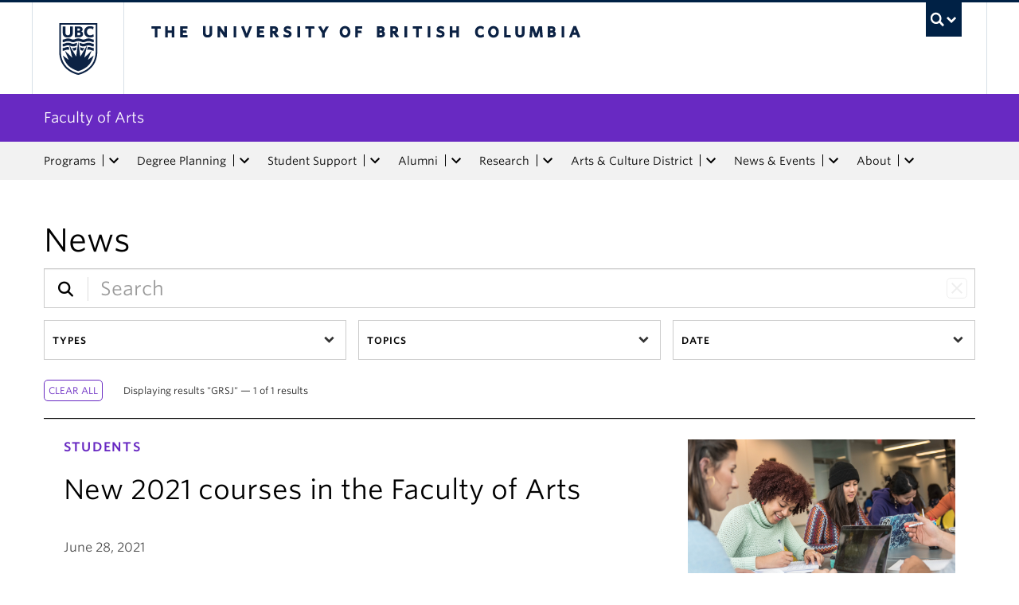

--- FILE ---
content_type: text/css; charset: UTF-8;charset=UTF-8
request_url: https://artf.cms.arts.ubc.ca/arts-styling.php?primary_site_color=6829c2&ver=0.0.3
body_size: 734
content:
#content .accordion-heading a {
font-weight: bold;
color: #6829c2 !important;
}
#content .accordion-heading a.focus {
background: #6829c2 !important;
color: white!important;
}
#content .accordion-heading a.focus.collapsed {
background: white!important;
color: #6829c2 !important;
}
#content .accordion-heading a:hover, #content .accordion-heading a:active, #content .accordion-heading a:focus, #content .accordion-heading a.focus.collapsed:hover {
background: #6829c2 !important;
color: white!important;
text-decoration: none;
}

#content .accordion-body.in.collapse .accordion-inner {
background: white!important;
border-top: 2px solid white;
}


--- FILE ---
content_type: text/css
request_url: https://www.arts.ubc.ca/wp-content/themes/wp-hybrid-clf/style.css?ver=202208101238
body_size: 2964
content:
/**
 * Theme Name: UBC Collab
 * Theme URI: https://cms.ubc.ca
 * Description:  with CLF 7 Implementation
 * Version: 1.0.5
 * Author: UBC
 * Tags: threaded-comments, theme-options
 * License: GNU General Public License v2 or later
 * License URI: https://www.gnu.org/licenses/gpl-2.0.html

 */

/** Unit Bar background gradient and box shadow **/
#ubc7-unit {
   background: #264E6A;
}
#container{
	background: #FFF;
	padding-top: 15px;
}
#global-unit-footer{
	background: #FFF;
}

/**
 * WordPress Styles
 * Clearing of the entry-content
 */
/* =Entry Content
-------------------------------------------------------------- */
.entry-content:after {
	visibility: hidden;
	display: block;
	content: "";
	clear: both;
	height: 0;
	}
* html .entry-content            { zoom: 1; } /* IE6 */
*:first-child+html .entry-content { zoom: 1; } /* IE7 */

/* =Entry
-------------------------------------------------------------- */
.hentry{
	margin-bottom: 50px;
}
.byline,
.entry-meta{
	font-size: 13px;
	color:#757575;
}
.byline a,
.entry-meta a{
	color:#757575;
}
.byline a:hover,
.entry-meta a:hover{
	color:#2F5D7C;
	text-decoration: underline;
}
/* =Alignment
-------------------------------------------------------------- */
.alignleft {
	display: inline;
	float: left;
	margin-right: 1.5em;
}
.alignright {
	display: inline;
	float: right;
	margin-left: 1.5em;
}
.aligncenter {
	clear: both;
	display: block;
	margin: 0 auto;
}

/* =Caption
-------------------------------------------------------------- */
.wp-caption {
	border: 1px solid #ccc;
	max-width: 100%;
}
.wp-caption.aligncenter,
.wp-caption.alignleft,
.wp-caption.alignright {
	margin-bottom: 1.5em;
}
.wp-caption img {
	display: block;
	margin: 1.2% auto 0;
	max-width: 98%;
}
.wp-caption-text {
	text-align: center;
}
.wp-caption .wp-caption-text {
	margin: 0.8075em 0;
}

/* =Gallery
-------------------------------------------------------------- */
.gallery {
	display: block;
	clear: both;
	overflow: hidden;
	margin: 0 auto;
	}
.gallery .gallery-row {
	display: block;
	clear: both;
	overflow: hidden;
	margin: 0;
	}
.gallery .gallery-item {
	overflow: hidden;
	float: left;
	margin: 0;
	text-align: center;
	list-style: none;
	padding: 0;
	}
.gallery .gallery-item .gallery-icon img {
	width: auto;
	max-width: 89%;
	height: auto;
	padding: 1%;
	margin: 0 auto;
	}
.gallery-caption {
	margin-left: 0;
	}

/* Image sizes depending on the number of columns */
.gallery .col-0 { width: 100%; }
.gallery .col-1 { width: 100%; }
.gallery .col-2 { width: 50%; }
.gallery .col-3 { width: 33.33%; }
.gallery .col-4 { width: 25%; }
.gallery .col-5 { width: 20%; }
.gallery .col-6 { width: 16.66%; }
.gallery .col-7 { width: 14.28%; }
.gallery .col-8 { width: 12.5%; }
.gallery .col-9 { width: 11.11%; }
.gallery .col-10 { width: 10%; }
.gallery .col-11 { width: 9.09%; }
.gallery .col-12 { width: 8.33%; }
.gallery .col-13 { width: 7.69%; }
.gallery .col-14 { width: 7.14%; }
.gallery .col-15 { width: 6.66%; }
.gallery .col-16 { width: 6.25%; }
.gallery .col-17 { width: 5.88%; }
.gallery .col-18 { width: 5.55%; }
.gallery .col-19 { width: 5.26%; }
.gallery .col-20 { width: 5%; }
.gallery .col-21 { width: 4.76%; }
.gallery .col-22 { width: 4.54%; }
.gallery .col-23 { width: 4.34%; }
.gallery .col-24 { width: 4.16%; }
.gallery .col-25 { width: 4%; }
.gallery .col-26 { width: 3.84%; }
.gallery .col-27 { width: 3.7%; }
.gallery .col-28 { width: 3.57%; }
.gallery .col-29 { width: 3.44%; }
.gallery .col-30 { width: 3.33%; }

/* =Header-widget area
-------------------------------------------------------------- */
.header-widget {
	background: #FFF;
	margin-top: -10px;
	margin-bottom: -20px;
}

/* =Comments
-------------------------------------------------------------- */
#comments-template{
	clear: both;
}
/* Comment headers */
#comments-number,
#reply-title{
	font-size: 20px; /* reduce the font size */
}
/* Comment list */
.comment-list {
	list-style: none;
	margin: 0;
}
/* Comment */
.ping,
.comment {
	list-style: none;
	margin-bottom: 10px;
	padding: 10px;
	border:1px solid #E6E6E6;
}
.comment-list #respond,
.comment-wrap{
	margin-left: 60px;
}
/* Comment Meta Data */
.comment-meta-data{
	position: relative;
}
.comment-wrap .avatar{
	margin-left: -60px;
	width: 40px;
	height: 40px;
	padding: 2px;
	float: left;
	background: #FFF;
	border-bottom:1px solid #D7D7D7;
	border-left:1px solid #F2F2F2;
	border-right:1px solid #F2F2F2;
	overflow: hidden;
	font-size: 9px;
	line-height: 11px;
}
.comment-list .comment-author{
	display: block;
	font-size: 1.1em;
}
.comment-action{
	position: absolute;
	top:0;
	right: 0;
	font-size: 0.9em;
}


/* Comments are closed */
.comments-closed {
	font-style: italic;
}

/* Comments Children */
.comment .children{
	margin-left: 50px;
}
.children .comment {
	margin-right: -10px;
	border-right:0;
}


.comment-text blockquote {
	margin-bottom: 21px;
}
.comment-text blockquote p{
	display: inline;
}

/* comments form */
#respond{
	padding-right: 30px;

}
#cancel-comment-reply-link{
	margin:-3em 10px 0 0;
}
#respond #submit {
	border:1px solid rgba(38, 78, 106, 0.5);
	box-shadow: 0 1px 0 rgba(255, 255, 255, 0.2) inset, 0 1px 2px rgba(0, 0, 0, 0.05);
    color: #333333;
    cursor: pointer;
    display: inline-block;
    font-size: 14px;
    line-height: 20px;
    margin-bottom: 0;
    padding: 4px 12px;
    text-align: center;
    text-shadow: 0 1px 1px rgba(255, 255, 255, 0.75);
    vertical-align: middle;
    background-color: #2F5D7C;
    /* background-image: -moz-linear-gradient(center top , #2F5D7C, #264E6A); */
    background-repeat: repeat-x;
    color: #FFFFFF;
    text-shadow: none;
}
#respond #submit:hover,
#respond #submit:active,
#respond #submit.active {
    background-color: #98B2C3;
    border: 1px solid #98B2C3;
    color: #002145;
}
#respond #submit:active,
#respond #submit.active {
    background-color: #C3D0DB;
    border-color: #C3D0DB;
}

#respond .form-author,
#respond .form-email{
	float: left;
	width: 48%;
}
#respond .form-author{
	margin-right: 4%;
}
#respond input[type=text],
#respond #comment{
	width: 100%;
}
.no-padding{
	padding: 0;
}

body.archive h2.post-title {
	margin-top: 0px;
	line-height: 30px;
}

body.archive h1.archive-title {
	margin-bottom: 20px;
}

body.archive img.medium {
	border: 1px solid #d7e0e7; padding: 5px;
}

/*eo styles*/
.singular-event .eo-event-meta{
        float:left;
        width:40%;
}

.singular-event #eo-map{
        float:right;
        width:45%;
}

.eo-event-meta{
        margin:0 0 10px 25px!important;
        color: #757575!important;
        font-size: 13px!important;
}

.eo-event-meta a{
        color:#757575!important;
}

#eo-clear{
        clear:both;
}

.taxonomy-event-category h1.entry-title,
.taxonomy-event-venue h1.entry-title,
.taxonomy-event-tag h1.entry-title,
.singular-event h1.entry-title,
.archive-event h1.entry-title{
        display:inline;
}
/* =Sticky Top
-------------------------------------------------------------- */
.stick-to-top {
    position:static;
    z-index:100;
}

.place_holder {
	display: none;
	width: 100%;
}

/* The CLF overrides the height property for form fields. */
/* This patch fixed the problem. */
.gform_wrapper input,
.gform_wrapper select,
.gform_wrapper textarea,
.gform_wrapper select {
    height: auto;
}





/* TEMPORARY FIXES - because they're always temporary */
/* GravityForms inputs in Firefox */
.gform_wrapper .ginput_complex input:not([type="radio"]):not([type="checkbox"]):not([type="submit"]):not([type="image"]):not([type="file"]) {
    height: 100%;
    width: 100%;
}

[class*="spani"],[class*="spans"],[class*="spank"],[class*="spann"],[class*="spand"],[class*="spana"]{float: none;min-height: auto;margin-left: auto;}






/* block default styles styles */
.wp-block-button .has-ubc-white-color,
.has-ubc-white-color {
	color: #fff;
}
.wp-block-button .has-ubc-black-color,
.has-ubc-black-color {
	color: #222;
}
.wp-block-button .has-ubc-blue-color,
.has-ubc-blue-color  {
	color: #002145;
}
.wp-block-button .has-ubc-secondary-blue-color,
.has-ubc-secondary-blue-color  {
	color: #0055b7;
}
.wp-block-button .has-ubc-tertiary-blue-color,
.has-ubc-tertiary-blue-color {
	color: #00a7e1;
}
.wp-block-button .has-ubc-quaternary-blue-color,
.has-ubc-quaternary-blue-color {
	color: #40b4e5;
}
.wp-block-button .has-ubc-quinary-blue-color,
.has-ubc-quinary-blue-color {
	color: #6ec4e8;
}
.wp-block-button .has-ubc-senary-blue-color,
.has-ubc-senary-blue-color {
	color: #97d4e9;
}
.has-ubc-white-background-color {
	background-color: #fff;
}
.has-ubc-black-background-color {
	background-color: #222;
}
.has-ubc-blue-background-color {
	background-color: #002145;
}
.has-ubc-secondary-blue-background-color {
	background-color: #0055b7;
}
.has-ubc-tertiary-blue-background-color {
	background-color: #00a7e1;
}
.has-ubc-quaternary-blue-background-color {
	background-color: #40b4e5;
}
.has-ubc-quinary-blue-background-color {
	background-color: #6ec4e8;
}
.has-ubc-senary-blue-background-color {
	background-color: #97d4e9;
}
.wp-block-button__link.has-ubc-senary-blue-background-color:hover {
	background-color: #ace8fc;
}
.wp-block-button__link.has-ubc-white-background-color:hover {
	font-style: italic;
}
.wp-block-button__link.has-ubc-black-background-color:hover {
	background-color: #666;
}
.wp-block-button__link.has-ubc-blue-background-color:hover {
	background-color: #0055b7;
}
.wp-block-button__link.has-ubc-secondary-blue-background-color:hover {
	background-color: #00a7e1;
}
.wp-block-button__link.has-ubc-tertiary-blue-background-color:hover {
	background-color: #40b4e5;
}
.wp-block-button__link.has-ubc-quaternary-blue-background-color:hover {
	background-color: #6ec4e8;
}
.wp-block-button__link.has-ubc-quinary-blue-background-color:hover {
	background-color: #97d4e9;
}


--- FILE ---
content_type: text/css
request_url: https://artf.cms.arts.ubc.ca/wp-content/plugins/news-archive/news-archive.css?v=1.2.7&ver=52299be3168d77e4ba64bb2fb5c456e5
body_size: 3691
content:
#primary, #secondary {
    display: none;
}
.iso-grid {
    border-top:1px solid #D3D3D3;
}
.iso-grid .news-card {
    margin-left:0px;
}
.news-a-tag{
    text-decoration:none;
}
.news-item-wrapper {
    display: flex;
    padding: 25px;
    border-bottom: 1px solid #D3D3D3;
}
.news-wrapper-text {
    width:calc(70% - 25px);
    margin-right:25px;
}
.news-wrapper-image {
    width:30%;
}
.news-type {
    font-size: 16px;
    line-height: 20px;
    letter-spacing: 1.23px;
    text-transform: uppercase;
    font-weight: bold;
}
.news-title {
    color: #000000;
    font-weight: normal;
    margin-bottom:40px;
}
.news-date-line {
    margin-top: 30px;
    color: rgba(0, 0, 0, 0.7);
    font-size: 16px;
    line-height: 20px;
}


#status{display: flex;width:100%;margin-top:25px;align-items: center;padding-bottom:20px;margin-bottom:0px;border-bottom:1px solid #000000;}
.status-line{width:100%;padding-left:20px;font-size:12px;line-height: 20px;}
.status-line2{margin-bottom:20px;height:25px;padding: 0 10px;}
.filter-count{float:left;font-size:12px;}
.clear-filters{width:80px;margin-bottom:0px;font-size:12px;font-weight:325;}
.enable-clear-filter-btn:hover{cursor:pointer;}
.clear-filters:before{content:'CLEAR ALL';padding:5px;border-radius:5px;}
.enable-clear-filter-btn:hover:before{color:white;}

.enable-clear-filter-btn:before{pointer-events: all;}
.disable-clear-filter-btn:before{color:#EEEEEE;pointer-events: none;border:1px solid #EEEEEE}

/* Search bar styling */
#qsearch .icon-search {
    top:10px;
    left:12px;
    padding-right:12px;
    font-size:15px;
    line-height:17px;
}
#filter-search-text {
    margin:0;
    font-size:24px;
    line-height:36px;
    height:50px;
    width:100%;
    padding-right:31px;
    box-sizing:border-box;
    text-indent:15px;
    margin-left:0px;
    padding-left:55px;color:#000000;
}
#qsearch {
    position:relative;
    display:inline-block;
    width:100%;
    margin:0;
    margin-bottom:15px;
}
#qsearch .icon-search {
    font-size: 19px;
    border-right: 1px solid #dddddd;
    padding-right: 18px;
    position: absolute;
    top: 11px;
    line-height: 30px;
    color:#000000;
    left:18px;
}

#clear-searchbar-btn {
    color: #EEEEEE;
    pointer-events: none;
    border: 1px solid #EEEEEE;
    border-radius:5px;
    position: absolute;
    right: 10px;
    top: 12px;
}
#clear-searchbar-btn:before {
    content:"\e14c";
}
#clear-searchbar-btn.enable-qsearch-clear-btn {
    pointer-events:all;
    cursor:pointer;
}
/* End of search bar styling */


/* start of multiselects styling */
#filters {
    display: flex;
    flex-flow: row wrap;
    margin:0;
    margin-bottom:5px;
}
.vsb-main {
    width:100%;
}
.vsb-main > button {
    max-width: unset !important;
    height: 50px;
    font-size: 12px !important;
    line-height: 15px !important;
    letter-spacing: 1.0px;
    text-transform: uppercase;
    padding: 5px 10px !important;
    border:1px solid #cccccc !important;
}
.vsb-main > button > .caret:after {
    content:"\e5cf";
    font-size: 22px;
    font-family: 'Material Icons';
    left: 20px;
}
.vsb-main > button > .caret {
    border: none !important;
    display: inline-flex;
    width: 25px;
    height: 15px;
    margin-top:0px !important;
}
.vsb-main > button:hover {
    background:#eeeded !important;
}

#filters .vsb-menu {
    width:inherit;
    margin-top:5px;
    border-radius: 0px;
    cursor:default;
    border:1px solid #cccccc;
    z-index:1 !important;
}
#filters .vsb-main .title {
    color: #000000;
}
#filters .vsb-menu ul{
    padding:0px;
    max-width:100% !important;
    padding-top: 10px;
    padding-bottom: 5px;
    overflow-y:hidden;
    max-height:250px;
    width:inherit;
}
#filters .vsb-menu ul.scroll::-webkit-scrollbar {
    width: 8px;
}

#filters .vsb-menu ul.scroll::-webkit-scrollbar-track {
    background: #f1f1f1;
    border-radius: 10px;
}

#filters .vsb-menu ul.scroll::-webkit-scrollbar-thumb {
    border-radius: 10px;
    background: #888;
}

#filters .vsb-menu ul.scroll::-webkit-scrollbar-thumb:hover {
    background: #555;
}

.clear-btn-hr{
    margin: 0px 10px 10px 10px;
}
#filters .vsb-menu li{
    font-size:12px;
    line-height:15px;
    padding:6px 40px;
    white-space: normal;
    position:relative;
}
#filters .vsb-menu .multi li:not(.grouped-option)::before {
    margin-left:0px;
    left:12px;
    padding: 5px;
    border-radius: 0px;
    border: 1.75px solid;
    color:rgba(0,0,0,0.7);
}
#filters .vsb-menu .multi li:not(.grouped-option).active::after {
    height: 7px;
    width: 3px;
    border-bottom: 2px solid white;
    border-right: 2px solid white;
    position: absolute;
    left: 34px;
    top: 6px;
}
#filters .vsb-main li:hover {
    background: #eeeded;
}

#filters .ms-btn-wrapper {
    margin-top: 0px;
    display: flex;
    justify-content: center;
    margin-bottom: 15px;
}
#filters .ms-btn {
    text-align: center;
    width: 90px;
    min-width: 90px;
    border-radius: 5px;
    font-size: 12px;
    line-height: 20px;
    text-transform: uppercase;
    padding: 4px 0px;
    pointer-events:none;
    cursor:auto;
    color:#eeeeee;
    border:1px solid #eeeeee;
}
#filters .ms-btn.ms-show-all-btn{
    margin-right:10px;
    border:none;
    border-radius: 0px;
}
#filters .vsb-main .ms-btn.ms-active-btn.ms-show-all-btn {
    border:none;
    border-radius: 0px;
}
#filters .vsb-main .ms-btn:hover {
    color:white;
}
#filters .vsb-main .ms-btn.ms-active-btn {
    cursor:pointer;
    pointer-events: all;
}

#filters .vsb-main .ms-open .caret:after {
    -webkit-transform: rotate(180deg);
    -moz-transform: rotate(180deg);
    -o-transform: rotate(180deg);
    transform: rotate(180deg);
}

.ms-wrapper {
    flex: 1;
}
.ms-wrapper:not(:last-child) {
    margin-right: 15px;
}

.ms-select-list, .radio-select-list {
    margin:0px;
}

.number-of-options{
    padding-left:5px;
    font-weight:normal;
}
.ms-select-list li, .radio-select-list label {
    padding-left:50px;
    font-size: 15px;
    line-height: 20px;
    padding-bottom: 7px;
    padding-top:7px;
    cursor:pointer;
    position:relative;
}
.ms-select-list li:hover, .radio-select-list label:hover {
    background:#eeeeee;
}
.ms-select-list li:not(.grouped-option)::before{
    margin-left: 0px;
    left: 22px;
    margin-top:3px;
    padding: 5px;
    border-radius: 0px;
    border: 1.75px solid;
    color: rgba(0,0,0,0.7);
    content: "";
    display: inline-block;
    font-size: inherit;
    font-weight: bold;
}

.ms-select-list li:not(.grouped-option).active::after{
    margin-left: -24px;
    margin-top: 5px;
    height: 6px;
    width: 3px;
    border-bottom: 2px solid #ffffff;
    border-right: 2px solid #ffffff;
    content: "";
    font-size: inherit;
    float: left;
    margin-left: -24px;
    display: inline-block;
    transform: rotate(45deg);
    position: absolute;
    top: 7px;
    left: 50px;
}
.vsb-menu li.active, .ms-select-list li.active, .radio-select-list label.active {
    font-weight:bold;
}
#filters .ms-multi-btn-wrapper {
    justify-content: space-between;
    padding:0px 10px;
}
#view-more-btn:hover {
    background-color:#eeeded;
}
.view-more-btn-wrapper {
    text-align: center;
    margin-top: 25px;
    margin-bottom: 50px;
    display: inline-block;
    width: 100%;
}
#filters .ms-wrapper .inactive-filter, #filters .ms-wrapper .inactive-filter > * {
    pointer-events: none!important;
    color:grey;
    opacity:0.7;
}

.ms-wrapper.hide-filter {
    display:none !important;
    pointer-events: none !important;
}
/* End of multiselects styling */



/* Start of custom scrollbar styling */
.custom-scrollbar {
    overflow-y: auto !important; /* Enable vertical scrollbar */
    height: 250px; /* Example height */
    width: 300px; /* Example width */
}

.custom-scrollbar::-webkit-scrollbar {
    width: 10px; /* Width of the scrollbar */
}

.custom-scrollbar::-webkit-scrollbar-track {
    background-color: #f1f1f1; /* Track color */
}

.custom-scrollbar::-webkit-scrollbar-thumb {
    background-color: #888; /* Thumb color */
    border-radius: 5px; /* Rounded corners */
}

.custom-scrollbar::-webkit-scrollbar-thumb:hover {
    background-color: #555; /* Hover color */
}

/* End of custom scrollbar styling */



/* Start of mobile modal buttons styling */
/* The Modal (background) */
.modal {
    display: none; /* Hidden by default */
    position: fixed; /* Stay in place */
    z-index: 1; /* Sit on top */
    left: 0;
    top: 0;
    width: 100%; /* Full width */
    height: 100%; /* Full height */
    overflow: auto; /* Enable scroll if needed */
    background-color: rgb(0,0,0); /* Fallback color */
    background-color: rgba(0,0,0,0.4); /* Black w/ opacity */
    -webkit-animation-name: fadeIn; /* Fade in the background */
    -webkit-animation-duration: 0.4s;
    animation-name: fadeIn;
    animation-duration: 0.4s
}

/* Modal Content */
.modal-content {
    position: fixed;
    bottom: 0;
    background-color: #fefefe;
    width: 100%;
    -webkit-animation-name: slideIn;
    -webkit-animation-duration: 0.4s;
    animation-name: slideIn;
    animation-duration: 0.4s;
    width: calc(100% - 40px);
    margin: 0px 20px;
    height: calc(100vh - 100px);
    display:flex;
    flex-direction: column;
}

/* The Close Button */
.close {
    color: white;
    float: right;
    font-size: 28px;
    font-weight: bold;
}

.close:hover,
.close:focus {
    color: #000;
    text-decoration: none;
    cursor: pointer;
}

.modal-header {
    padding: 12px 20px;
    border: none;
    text-align: center;
}

.modal-body {
    padding: 12px 0px;
    flex: 1;
    max-height:unset;
}

.modal-footer {
    padding: 20px 10px 25px 10px;
    display: flex;
    gap: 15px;
    background-color: #ffffff;
    margin-left:10px;
    margin-right:10px;
}

.modal-content .modal-footer:before, .modal-footer:after {
    display:unset;
    content:unset;
}

.modal-footer button {
    flex: 1;
    font-size: 12px;
    line-height: 20px;
    padding: 5px 0px;
    font-weight:normal;
}

/* Add Animation */
@-webkit-keyframes slideIn {
    from {bottom: -300px; opacity: 0}
    to {bottom: 0; opacity: 1}
}

@keyframes slideIn {
    from {bottom: -300px; opacity: 0}
    to {bottom: 0; opacity: 1}
}

@-webkit-keyframes fadeIn {
    from {opacity: 0}
    to {opacity: 1}
}

@keyframes fadeIn {
    from {opacity: 0}
    to {opacity: 1}
}

.ms-select-list {
    margin:0px;
}

.number-of-options{
    padding-left:5px;
    font-weight:normal;
}
#clear-modal-btn{
    border:1px solid #eeeeee;
    color:#eeeeee;
    border-radius: 5px;
}
#clear-modal-btn.modal-enable-clear:hover {
    color:white;
}
#close-modal-btn {
    border:none;
    font-weight:bold;
}
.mobile-modal-btn {
    font-size:12px;
    line-height:15px;
    text-transform: uppercase;
    letter-spacing: 1.23px;
    width: 100%;
    padding: 10px;
    justify-content: space-between;
    border:1px solid #cccccc;
    color:black;
}
.mobile-modal-btn.closed:after {
    content: "\e5cf";
    font-size: 22px;
    font-family: 'Material Icons';
    margin-right:-5px;
}
.mobile-modal-btn.closed:hover {
    background:#eeeeee;
}

/* The container */
.radio-btn-container {
    display: block;
    position: relative;
    padding-left: 35px;
    margin-bottom: 12px;
    cursor: pointer;
    font-size: 22px;
    -webkit-user-select: none;
    -moz-user-select: none;
    -ms-user-select: none;
    user-select: none;
}

/* Hide the browser's default radio button */
.radio-btn-container input {
    position: absolute;
    opacity: 0;
    cursor: pointer;
}

/* Create a custom radio button */
.radio-checkmark {
    position: absolute;
    top: 7px;
    left: 22px;
    height: 16px;
    width: 16px;
    border-radius: 50%;
    border: 1px solid black;
}

/* On mouse-over, add a grey background color */
.radio-btn-container:hover input ~ .radio-checkmark {
    background-color: #ccc;
}

/* When the radio button is checked, add a blue background */
.radio-btn-container input:checked ~ .radio-checkmark {
    background-color: white;
}

/* Create the indicator (the dot/circle - hidden when not checked) */
.radio-checkmark:after {
    content: "";
    position: absolute;
    display: none;
}

/* Show the indicator (dot/circle) when checked */
.radio-btn-container input:checked ~ .radio-checkmark:after {
    display: block;
}

/* Style the indicator (dot/circle) */
.radio-btn-container .radio-checkmark:after {
    top: 2px;
    left: 2px;
    width: 12px;
    height: 12px;
    border-radius: 50%;
}
/* End of mobile modal buttons styling */




/* Start of responsive styling */
@media screen and (max-width: 767px) {
    #filters {
        flex-flow:column;
    }
    .ms-wrapper, .checkbox-wrapper {
        margin-right:0px;
        margin-bottom:5px;
        max-width:100%;
    }
    .vsb-main {
        display: block !important;
    }
    .vsb-main > button {
        display:none !important;
    }
    .mobile-modal-btn.visible-phone{
        display:flex !important;
    }

    #status{
        flex-direction: row-reverse;
        justify-content: space-between;
        align-items: flex-start;
        margin-bottom:15px;
    }
    .status-line {
        padding-left:0px;
        padding-right:10px;
    }
    .clear-filters {
        width:75px;
    }
    #qsearch {
        margin-bottom:5px;
    }
    #filter-search-text {
        font-size:18px;
        line-height: 28px;
        height: 35px;
        padding-left: 30px
    }
    #qsearch .icon-search {
        top:10px;
        left:12px;
        padding-right:12px;
        font-size:15px;
        line-height:17px;
    }
    #clear-searchbar-btn {
        top:12px;
        font-size: 18px;
        margin-top: -4px;
    }
    .checkbox-container {
        margin-bottom: 5px;
    }
    .checkbox-label {
        display:none;
    }
    .ms-wrapper:not(:last-child) {
        margin-right: 0px;
    }


    .news-item-wrapper {
        border-top: none;
        padding: 0px;
        margin-bottom: 15px;
        flex-direction: column-reverse;
    }

    .news-title {
        font-size: 25px;
        line-height: 1.6em;
        margin-bottom: 0;
    }

    .news-date-line {
        margin-top: 0;
        position: relative;
        bottom: 0;
    }

    .news-type {
        font-size: 13px;
        line-height: 20px;
    }
    .news-wrapper-image, .news-wrapper-text {
        width:100%;
    }
    .news-wrapper-image {
        padding:0px;
    }
    .news-wrapper-text {
        padding: 25px 25px 25px 25px;
        width: calc(100% - 50px);
    }
}